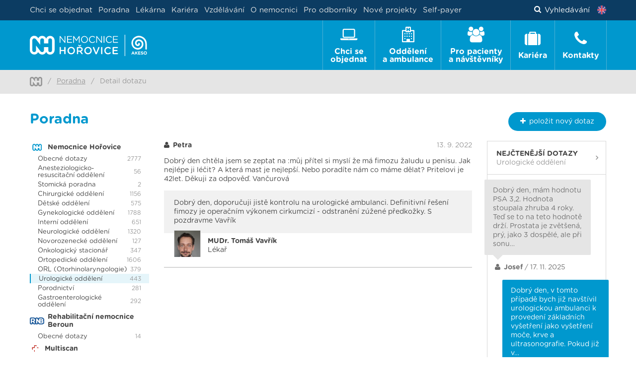

--- FILE ---
content_type: text/html; charset=utf-8
request_url: https://www.nemocnice-horovice.cz/poradna/dobry-den-chte-49-13279
body_size: 77226
content:
<!DOCTYPE html>
<html lang="cs">
<head>
	<meta charset="utf-8">
	<meta name="viewport" content="width=device-width">
	<meta name="description" content="Nemocnice Hořovice je více než běžnou nemocnicí okresního typu schopná poskytovat běžné i specializované zdravotní služby.">
	<meta name="robots" content="index, follow">

		<title>Detail dotazu | Nemocnice Hořovice</title>

<link rel="apple-touch-icon" sizes="57x57" href="/images/nh/favicons/apple-touch-icon-57x57.png">
<link rel="apple-touch-icon" sizes="60x60" href="/images/nh/favicons/apple-touch-icon-60x60.png">
<link rel="apple-touch-icon" sizes="72x72" href="/images/nh/favicons/apple-touch-icon-72x72.png">
<link rel="apple-touch-icon" sizes="76x76" href="/images/nh/favicons/apple-touch-icon-76x76.png">
<link rel="apple-touch-icon" sizes="114x114" href="/images/nh/favicons/apple-touch-icon-114x114.png">
<link rel="apple-touch-icon" sizes="120x120" href="/images/nh/favicons/apple-touch-icon-120x120.png">
<link rel="apple-touch-icon" sizes="144x144" href="/images/nh/favicons/apple-touch-icon-144x144.png">
<link rel="apple-touch-icon" sizes="152x152" href="/images/nh/favicons/apple-touch-icon-152x152.png">
<link rel="apple-touch-icon" sizes="180x180" href="/images/nh/favicons/apple-touch-icon-180x180.png">
<link rel="icon" type="image/png" href="/images/nh/favicons/favicon-32x32.png" sizes="32x32">
<link rel="icon" type="image/png" href="/images/nh/favicons/android-chrome-192x192.png" sizes="192x192">
<link rel="icon" type="image/png" href="/images/nh/favicons/favicon-96x96.png" sizes="96x96">
<link rel="icon" type="image/png" href="/images/nh/favicons/favicon-16x16.png" sizes="16x16">
<link rel="manifest" href="/images/nh/favicons/manifest.json">
<link rel="mask-icon" href="/images/nh/favicons/safari-pinned-tab.svg" color="#0098ce">
<link rel="shortcut icon" href="/images/nh/favicons/favicon.ico">
<meta name="msapplication-TileColor" content="#0098ce">
<meta name="msapplication-TileImage" content="/images/nh/favicons/mstile-144x144.png">
<meta name="msapplication-config" content="/images/nh/favicons/browserconfig.xml">
<meta name="theme-color" content="#ffffff">
	    <!-- Global site tag (gtag.js) - Google Ads -->
	    <script async src="https://www.googletagmanager.com/gtag/js?id=AW-331891534"></script>
		<script>
			window.dataLayer = window.dataLayer || [];
			function gtag(){
				dataLayer.push(arguments);
			}
			gtag('js', new Date());
			gtag('config', "AW-331891534");
		</script>

	

	<link rel="stylesheet" href="/vendor/fontawesome/css/font-awesome.min.css">
	<link rel="stylesheet" href="/vendor/select2/dist/css/select2.min.css">
	<link rel="stylesheet" href="/css/nh.css?v=1769083061"> 



	<script src="/vendor/jquery/dist/jquery.min.js"></script>

	<!-- Google Tag Manager -->
	<script>(function(w,d,s,l,i){ w[l]=w[l]||[];w[l].push({'gtm.start':
new Date().getTime(),event:'gtm.js'});var f=d.getElementsByTagName(s)[0],
j=d.createElement(s),dl=l!='dataLayer'?'&l='+l:'';j.async=true;j.src=
'https://www.googletagmanager.com/gtm.js?id='+i+dl;f.parentNode.insertBefore(j,f);
})(window,document,'script','dataLayer','GTM-PDXPTJ');</script>
	<!-- End Google Tag Manager -->

	<!-- Google Analytics -->
	<script>
		(function(i,s,o,g,r,a,m){ i['GoogleAnalyticsObject']=r;i[r]=i[r]||function(){
		(i[r].q=i[r].q||[]).push(arguments)},i[r].l=1*new Date();a=s.createElement(o),
		m=s.getElementsByTagName(o)[0];a.async=1;a.src=g;m.parentNode.insertBefore(a,m)
		})(window,document,'script','https://www.google-analytics.com/analytics.js','ga');
		ga('create', "UA-17275034-23", 'auto');
		ga('send', 'pageview');
	</script>
	<!-- End Google Analytics -->

	<meta property="og:url" content="https://www.nemocnice-horovice.cz/poradna/dobry-den-chte-49-13279">
	<meta property="og:title" content="Detail dotazu | Nemocnice Hořovice">
	<meta property="og:description" content="Nemocnice Hořovice je více než běžnou nemocnicí okresního typu schopná poskytovat běžné i specializované zdravotní služby.">
	<meta property="og:image" content="https://www.nemocnice-horovice.cz/images/nh/og-image-default.svg?v=2">
	<meta property="og:image:width" content="1200">
	<meta property="og:image:height" content="630">
	<meta property="og:type" content="website">


		<!-- Facebook Pixel Code -->
		<script>!function(f,b,e,v,n,t,s) { if(f.fbq)return;n=f.fbq=function(){ n.callMethod?
	n.callMethod.apply(n,arguments):n.queue.push(arguments)};
	if(!f._fbq)f._fbq=n;n.push=n;n.loaded=!0;n.version='2.0';
	n.queue=[];t=b.createElement(e);t.async=!0;
	t.src=v;s=b.getElementsByTagName(e)[0];
	s.parentNode.insertBefore(t,s)}(window, document,'script',
				'https://connect.facebook.net/en_US/fbevents.js');
			fbq('init', 399697547431185);
			fbq('track', 'PageView');
		</script>
		<noscript><img height="1" width="1" style="display:none"
					   src="https://www.facebook.com/tr?id=399697547431185&ev=PageView&noscript=1"
		></noscript>
		<!-- End Facebook Pixel Code -->
</head>

<body>

	<!-- Google Tag Manager (noscript) -->
	<noscript><iframe src="https://www.googletagmanager.com/ns.html?id=GTM-PDXPTJ"
					  height="0" width="0" style="display:none;visibility:hidden"></iframe></noscript>
	<!-- End Google Tag Manager (noscript) -->

	<header class="header">
		<div class="header__upper">
			<div class="container" style="height: 100%;">
				<div class="header__upper-row">
					<nav class="secondary-nav">
						<ul class="secondary-nav__list">
							<li class="secondary-nav__item">
							</li>


									<li class="secondary-nav__item">
										<a href="https://www.nemocnice-horovice.cz/cs/chci-se-objednat"  class="secondary-nav__link">
											Chci se objednat
										</a>
									</li>
									<li class="secondary-nav__item">
										<a href="https://www.nemocnice-horovice.cz/cs/poradna"  class="secondary-nav__link">
											Poradna
										</a>
									</li>
									<li class="secondary-nav__item">
										<a href="https://www.nemocnice-horovice.cz/cs/oddeleni/lekarna-horovice"  class="secondary-nav__link">
											Lékárna
										</a>
									</li>
									<li class="secondary-nav__item">
										<a href="https://www.nemocnice-horovice.cz/cs/kariera"  class="secondary-nav__link">
											Kariéra
										</a>
									</li>

<li class="secondary-nav__item mobile-hide">
	<a href="javascript:void(0)" class="secondary-nav__link js-webui-popover">Vzdělávání</a>
	<div class="webui-popover-content mobile-hide">
		<ul class="dropdown-menu">
			<li><a class="text-decoration-none" href="/odbornici/vzdelavaci-akce">Vzdělávací akce</a></li>
			<li><a class="text-decoration-none" href="/odbornici/staze-a-praxe">Stáže a praxe</a></li>
			<li><a class="text-decoration-none" href="/stipendijni-program">Stipendijní program</a></li>
			<li><a class="text-decoration-none" href="/odbornici/projekty">Projekty</a></li>
			<li><a class="text-decoration-none" href="/odbornici/rezidencni-mista">Rezidenční místa</a></li>
		</ul>
	</div>
</li>

<li class="secondary-nav__item mobile-hide">
	<a href="javascript:void(0)" class="secondary-nav__link js-webui-popover">O nemocnici</a>
	<div class="webui-popover-content mobile-hide">
		<ul class="dropdown-menu">
			<li><a class="text-decoration-none" href="/o-nemocnici">O nemocnici</a></li>
			<li><a class="text-decoration-none" href="/plan-arealu-nemocnice">Plán nemocnice</a></li>
		</ul>
	</div>
</li>
<li class="secondary-nav__item mobile-hide">
	<a class="secondary-nav__link mobile-hide" href="/odbornici">Pro odborníky</a>
</li>
<li class="secondary-nav__item mobile-hide">
	<a class="secondary-nav__link mobile-hide" href="/nove-projekty">Nové projekty</a>
</li>
<li class="secondary-nav__item mobile-hide">
	<a class="secondary-nav__link mobile-hide" href="/self-payer">Self-payer</a>
</li>

<li class="secondary-nav__item mobile-visible"><a class="secondary-nav__link text-decoration-none" href="/odbornici/vzdelavaci-akce">Vzdělávací akce</a></li>
<li class="secondary-nav__item mobile-visible"><a class="secondary-nav__link text-decoration-none" href="/odbornici/staze-a-praxe">Stáže a praxe</a></li>
<li class="secondary-nav__item mobile-visible"><a class="secondary-nav__link text-decoration-none" href="/stipendijni-program">Stipendijní program</a></li>
<li class="secondary-nav__item mobile-visible"><a class="secondary-nav__link text-decoration-none" href="/odbornici/projekty">Projekty</a></li>
<li class="secondary-nav__item mobile-visible"><a class="secondary-nav__link text-decoration-none" href="/odbornici/rezidencni-mista">Rezidenční místa</a></li>
<li class="secondary-nav__item mobile-visible"><a class="secondary-nav__link text-decoration-none" href="/o-nemocnici">O nemocnici</a></li>
<li class="secondary-nav__item mobile-visible"><a class="secondary-nav__link text-decoration-none" href="/plan-arealu-nemocnice">Plán nemocnice</a></li>
<li class="secondary-nav__item mobile-visible"><a class="secondary-nav__link text-decoration-none" href="/odbornici">Pro odborníky</a></li>
<li class="secondary-nav__item mobile-visible"><a class="secondary-nav__link text-decoration-none" href="/nove-projekty">Nové projekty</a></li>
<li class="secondary-nav__item mobile-visible"><a class="secondary-nav__link text-decoration-none" href="/self-payer">Self-payer</a></li>

<li class="secondary-nav__item mobile-visible">
	<a class="secondary-nav__link text-decoration-none" href="/information-in-english">
		<img src="/images/flag-en.png" width="18" height="18" alt="" style="vertical-align: -4px; margin-right: .3rem;"> Information in English
	</a>
</li>

						</ul>
					</nav>
					<div class="header__search-container">

						<a href="javascript:void(0)" class="header__search-link inverse-underline-link">
							<i class="fa fa-search fa-padding-right"></i>
								Vyhledávání
						</a>

							<a class="header__lang-link" title="Information in English" href="/information-in-english">
								<img src="/images/flag-en.png" width="18" height="18" alt="Information in English">
							</a>
					</div>
				</div>

			</div>
		</div>

		<div class="relative header__lower ">
			<div class="header__lower-inner ">

				<a href="https://www.nemocnice-horovice.cz" class="header__logo-container" >
							<img src="/images/nh/logo.svg?v=1769083061"
								 height="43"
								 class="header__logo"
						>
				</a>

					<label class="header__label mb-0" for="header__checkbox"><span class="header__label-icon"></span>Menu</label>
					<input class="header__checkbox checkbox" id="header__checkbox" type="checkbox">
					<nav class="primary-nav">
						<ul class="primary-nav__list">
<li class="primary-nav__item">
	<a class="primary-nav__link primary-nav__link--first " href="/chci-se-objednat">
		<div class="primary-nav__centered-block">
			<i class="fa fa-laptop primary-nav__fa"></i>
			<span class="primary-nav__text">Chci se <br class="primary-nav__br">objednat</span>
		</div>
	</a>
</li>

<li class="primary-nav__item">
	<a class="primary-nav__link " href="/oddeleni">
		<div class="primary-nav__centered-block">
			<i class="fa fa-hospital-o primary-nav__fa"></i>
			<span class="primary-nav__text">Oddělení <br class="primary-nav__br">a ambulance</span>
		</div>
	</a>
	<div class="primary-subnav primary-subnav--full">
<ul class="three-column-list">
    <li class="three-column-list__item wards-list__ward-item">
                    <a class="wards-list__ward-link" href="/oddeleni/ambulance-klinicke-logopedie">
                Ambulance klinické logopedie
            </a>
            <ul class="wards-list__office-list">
            </ul>
    </li>
    <li class="three-column-list__item wards-list__ward-item">
                    <a class="wards-list__ward-link" href="/oddeleni/ambulance-ortopedicko-proteticka">
                Ambulance ortopedicko - protetická
            </a>
            <ul class="wards-list__office-list">
                <li class="wards-list__office-item">
                    <a class="wards-list__office-link" href="/oddeleni/ambulance-ortopedicko-proteticka/o/ambulance-ortopedicko-proteticka">
                        Ambulance ortopedicko - protetická
                    </a>
                </li>
            </ul>
    </li>
    <li class="three-column-list__item wards-list__ward-item">
                    <a class="wards-list__ward-link" href="/oddeleni/anesteziologicko-resuscitacni-oddeleni">
                Anesteziologicko-resuscitační oddělení
            </a>
            <ul class="wards-list__office-list">
                <li class="wards-list__office-item">
                    <a class="wards-list__office-link" href="/oddeleni/anesteziologicko-resuscitacni-oddeleni/o/ambulance-lecby-bolesti">
                        Ambulance léčby bolesti
                    </a>
                </li>
                <li class="wards-list__office-item">
                    <a class="wards-list__office-link" href="/oddeleni/anesteziologicko-resuscitacni-oddeleni/o/ambulance-umele-vyzivy">
                        Ambulance umělé výživy
                    </a>
                </li>
            </ul>
    </li>
    <li class="three-column-list__item wards-list__ward-item">
        
            <a href="https://www.1pece-akeso.cz/" class="wards-list__ward-link" target="_blank">
                Centrum jednodenní péče
            </a>
    </li>
    <li class="three-column-list__item wards-list__ward-item">
                    <a class="wards-list__ward-link" href="/oddeleni/centralni-operacni-saly">
                Centrální operační sály
            </a>
            <ul class="wards-list__office-list">
            </ul>
    </li>
    <li class="three-column-list__item wards-list__ward-item">
                    <a class="wards-list__ward-link" href="/oddeleni/centralni-prijem">
                Centrální příjem
            </a>
            <ul class="wards-list__office-list">
                <li class="wards-list__office-item">
                    <a class="wards-list__office-link" href="/oddeleni/centralni-prijem/o/lekarska-prijmova-a-pohotovostni-ambulance">
                        Lékařská příjmová a pohotovostní ambulance
                    </a>
                </li>
            </ul>
    </li>
    <li class="three-column-list__item wards-list__ward-item">
                    <a class="wards-list__ward-link" href="/oddeleni/centralni-sterilizace">
                Centrální sterilizace
            </a>
            <ul class="wards-list__office-list">
            </ul>
    </li>
    <li class="three-column-list__item wards-list__ward-item">
                    <a class="wards-list__ward-link" href="/oddeleni/chirurgicke-oddeleni">
                Chirurgické oddělení
            </a>
            <ul class="wards-list__office-list">
                <li class="wards-list__office-item">
                    <a class="wards-list__office-link" href="/oddeleni/chirurgicke-oddeleni/o/chronicka-vseobecna-chirurgicka-ambulance">
                        Chronická všeobecná chirurgická ambulance
                    </a>
                </li>
                <li class="wards-list__office-item">
                    <a class="wards-list__office-link" href="/oddeleni/chirurgicke-oddeleni/o/prijmova-chirurgicka-ambulance">
                        Příjmová chirurgická ambulance
                    </a>
                </li>
                <li class="wards-list__office-item">
                    <a class="wards-list__office-link" href="/oddeleni/chirurgicke-oddeleni/o/traumatologicka-ambulance">
                        Traumatologická ambulance
                    </a>
                </li>
                <li class="wards-list__office-item">
                    <a class="wards-list__office-link" href="/oddeleni/chirurgicke-oddeleni/o/cevni-ambulance">
                        Cévní ambulance
                    </a>
                </li>
                <li class="wards-list__office-item">
                    <a class="wards-list__office-link" href="/oddeleni/chirurgicke-oddeleni/o/koloproktologicka-ambulance">
                        Koloproktologická ambulance
                    </a>
                </li>
                <li class="wards-list__office-item">
                    <a class="wards-list__office-link" href="/oddeleni/chirurgicke-oddeleni/o/kylni-poradna">
                        Kýlní poradna
                    </a>
                </li>
                <li class="wards-list__office-item">
                    <a class="wards-list__office-link" href="/oddeleni/chirurgicke-oddeleni/o/male-ambulantni-operacni-vykony">
                        Malé ambulantní operační výkony
                    </a>
                </li>
                <li class="wards-list__office-item">
                    <a class="wards-list__office-link" href="/oddeleni/chirurgicke-oddeleni/o/mammologicka-ambulance">
                        Mammologická ambulance
                    </a>
                </li>
                <li class="wards-list__office-item">
                    <a class="wards-list__office-link" href="/oddeleni/chirurgicke-oddeleni/o/poradna-pro-zilni-porty">
                        Poradna pro žilní porty
                    </a>
                </li>
                <li class="wards-list__office-item">
                    <a class="wards-list__office-link" href="/oddeleni/chirurgicke-oddeleni/o/perianalni-poradna">
                        Perianální poradna
                    </a>
                </li>
                <li class="wards-list__office-item">
                    <a class="wards-list__office-link" href="/oddeleni/chirurgicke-oddeleni/o/ambulance-hojeni-chronickych-ran">
                        Ambulance hojení chronických ran
                    </a>
                </li>
                <li class="wards-list__office-item">
                    <a class="wards-list__office-link" href="/oddeleni/chirurgicke-oddeleni/o/ambulance-pro-chirurgii-ruky-a-zapesti">
                        Ambulance pro chirurgii ruky a zápěstí
                    </a>
                </li>
                <li class="wards-list__office-item">
                    <a class="wards-list__office-link" href="/oddeleni/chirurgicke-oddeleni/o/bariatricka-ambulance">
                        Bariatrická ambulance
                    </a>
                </li>
                <li class="wards-list__office-item">
                    <a class="wards-list__office-link" href="/oddeleni/chirurgicke-oddeleni/o/chirurgicka-ambulance-radnice">
                        Chirurgická ambulance Radnice
                    </a>
                </li>
            </ul>
    </li>
    <li class="three-column-list__item wards-list__ward-item">
                    <a class="wards-list__ward-link" href="/oddeleni/detske-oddeleni">
                Dětské oddělení
            </a>
            <ul class="wards-list__office-list">
                <li class="wards-list__office-item">
                    <a class="wards-list__office-link" href="/oddeleni/detske-oddeleni/o/prakticky-lekar-pro-deti-a-dorost-kraluv-dvur">
                        Praktický lékař pro děti a dorost Králův Dvůr
                    </a>
                </li>
                <li class="wards-list__office-item">
                    <a class="wards-list__office-link" href="/oddeleni/detske-oddeleni/o/prakticky-lekar-pro-deti-a-dorost-nemocnice-horovice">
                        Praktický lékař pro děti a dorost Nemocnice Hořovice
                    </a>
                </li>
                <li class="wards-list__office-item">
                    <a class="wards-list__office-link" href="/oddeleni/detske-oddeleni/o/prakticky-lekar-pro-deti-a-dorost-zebrak">
                        Praktický lékař pro děti a dorost Žebrák
                    </a>
                </li>
                <li class="wards-list__office-item">
                    <a class="wards-list__office-link" href="/oddeleni/detske-oddeleni/o/adenotomie-a-myringotomie-odstraneni-nosni-mandle">
                        Adenotomie a myringotomie (odstranění nosní mandle)
                    </a>
                </li>
                <li class="wards-list__office-item">
                    <a class="wards-list__office-link" href="/oddeleni/detske-oddeleni/o/ambulance-detska-neurologie">
                        Ambulance dětská neurologie
                    </a>
                </li>
                <li class="wards-list__office-item">
                    <a class="wards-list__office-link" href="/oddeleni/detske-oddeleni/o/ambulance-detske-endokrinologie">
                        Ambulance dětské endokrinologie
                    </a>
                </li>
                <li class="wards-list__office-item">
                    <a class="wards-list__office-link" href="/oddeleni/detske-oddeleni/o/ambulance-detske-gastroenterologie">
                        Ambulance dětské gastroenterologie
                    </a>
                </li>
                <li class="wards-list__office-item">
                    <a class="wards-list__office-link" href="/oddeleni/detske-oddeleni/o/ambulance-detske-nefrologie">
                        Ambulance dětské nefrologie
                    </a>
                </li>
                <li class="wards-list__office-item">
                    <a class="wards-list__office-link" href="/oddeleni/detske-oddeleni/o/ambulance-konzultace-detskym-chirurgem">
                        Ambulance konzultace dětským chirurgem
                    </a>
                </li>
                <li class="wards-list__office-item">
                    <a class="wards-list__office-link" href="/oddeleni/detske-oddeleni/o/detska-alergologicka-a-pneumologicka-ambulance">
                        Dětská alergologická a pneumologická ambulance
                    </a>
                </li>
                <li class="wards-list__office-item">
                    <a class="wards-list__office-link" href="/oddeleni/detske-oddeleni/o/detska-kardiologicka-ambulance">
                        Dětská kardiologická ambulance
                    </a>
                </li>
                <li class="wards-list__office-item">
                    <a class="wards-list__office-link" href="/oddeleni/detske-oddeleni/o/detska-prijmova-a-pohotovostni-ambulance">
                        Dětská příjmová a pohotovostní ambulance
                    </a>
                </li>
                <li class="wards-list__office-item">
                    <a class="wards-list__office-link" href="/oddeleni/detske-oddeleni/o/integrativni-pediatrie">
                        Integrativní pediatrie
                    </a>
                </li>
                <li class="wards-list__office-item">
                    <a class="wards-list__office-link" href="/oddeleni/detske-oddeleni/o/obezitologicka-poradna">
                        Obezitologická poradna
                    </a>
                </li>
            </ul>
    </li>
    <li class="three-column-list__item wards-list__ward-item">
                    <a class="wards-list__ward-link" href="/oddeleni/fyzioterapie">
                Fyzioterapie
            </a>
            <ul class="wards-list__office-list">
                <li class="wards-list__office-item">
                    <a class="wards-list__office-link" href="/oddeleni/fyzioterapie/o/ambulance-rehabilitacniho-lekare">
                        Ambulance rehabilitačního lékaře
                    </a>
                </li>
                <li class="wards-list__office-item">
                    <a class="wards-list__office-link" href="/oddeleni/fyzioterapie/o/ambulance-fyzioterapie">
                        Ambulance fyzioterapie
                    </a>
                </li>
            </ul>
    </li>
    <li class="three-column-list__item wards-list__ward-item">
                    <a class="wards-list__ward-link" href="/oddeleni/gastroenterologicke-oddeleni">
                Gastroenterologické oddělení
            </a>
            <ul class="wards-list__office-list">
                <li class="wards-list__office-item">
                    <a class="wards-list__office-link" href="/oddeleni/gastroenterologicke-oddeleni/o/gastroenterologicka-ambulance">
                        Gastroenterologická ambulance
                    </a>
                </li>
                <li class="wards-list__office-item">
                    <a class="wards-list__office-link" href="/oddeleni/gastroenterologicke-oddeleni/o/endoskopie">
                        Endoskopie
                    </a>
                </li>
                <li class="wards-list__office-item">
                    <a class="wards-list__office-link" href="/oddeleni/gastroenterologicke-oddeleni/o/poradna-pro-pacienty-s-ibd">
                        Poradna pro pacienty s IBD
                    </a>
                </li>
            </ul>
    </li>
    <li class="three-column-list__item wards-list__ward-item">
                    <a class="wards-list__ward-link" href="/oddeleni/gynekologicke-oddeleni">
                Gynekologické oddělení
            </a>
            <ul class="wards-list__office-list">
                <li class="wards-list__office-item">
                    <a class="wards-list__office-link" href="/oddeleni/gynekologicke-oddeleni/o/ambulance-pro-gynekologii-deti-a-dospivajicich">
                        Ambulance pro gynekologii dětí a dospívajících
                    </a>
                </li>
                <li class="wards-list__office-item">
                    <a class="wards-list__office-link" href="/oddeleni/gynekologicke-oddeleni/o/urogynekologicka-ambulance">
                        Urogynekologická ambulance
                    </a>
                </li>
                <li class="wards-list__office-item">
                    <a class="wards-list__office-link" href="/oddeleni/gynekologicke-oddeleni/o/gynekologicka-ambulance">
                        Gynekologická ambulance
                    </a>
                </li>
                <li class="wards-list__office-item">
                    <a class="wards-list__office-link" href="/oddeleni/gynekologicke-oddeleni/o/gynekologicka-ultrazvukova-ambulance">
                        Gynekologická ultrazvuková ambulance
                    </a>
                </li>
                <li class="wards-list__office-item">
                    <a class="wards-list__office-link" href="/oddeleni/gynekologicke-oddeleni/o/indikacni-ambulance">
                        Indikační ambulance
                    </a>
                </li>
            </ul>
    </li>
    <li class="three-column-list__item wards-list__ward-item">
                    <a class="wards-list__ward-link" href="/oddeleni/interni-oddeleni">
                Interní oddělení
            </a>
            <ul class="wards-list__office-list">
                <li class="wards-list__office-item">
                    <a class="wards-list__office-link" href="/oddeleni/interni-oddeleni/o/alergologicka-ambulance-pro-dospele">
                        Alergologická ambulance pro dospělé
                    </a>
                </li>
                <li class="wards-list__office-item">
                    <a class="wards-list__office-link" href="/oddeleni/interni-oddeleni/o/interni-ambulance-radnice">
                        Interní ambulance Radnice
                    </a>
                </li>
                <li class="wards-list__office-item">
                    <a class="wards-list__office-link" href="/oddeleni/interni-oddeleni/o/diabetologicka-ambulance">
                        Diabetologická ambulance
                    </a>
                </li>
                <li class="wards-list__office-item">
                    <a class="wards-list__office-link" href="/oddeleni/interni-oddeleni/o/endokrinologicka-ambulance">
                        Endokrinologická ambulance
                    </a>
                </li>
                <li class="wards-list__office-item">
                    <a class="wards-list__office-link" href="/oddeleni/interni-oddeleni/o/interni-ambulance-i">
                        Interní ambulance I.
                    </a>
                </li>
                <li class="wards-list__office-item">
                    <a class="wards-list__office-link" href="/oddeleni/interni-oddeleni/o/interni-ambulance-ii-vseobecna">
                        Interní ambulance II. (všeobecná)
                    </a>
                </li>
                <li class="wards-list__office-item">
                    <a class="wards-list__office-link" href="/oddeleni/interni-oddeleni/o/interni-odpoledni-ambulance">
                        Interní odpolední ambulance
                    </a>
                </li>
                <li class="wards-list__office-item">
                    <a class="wards-list__office-link" href="/oddeleni/interni-oddeleni/o/kardiologicka-ambulance-i-ii">
                        Kardiologická ambulance I. + II.
                    </a>
                </li>
                <li class="wards-list__office-item">
                    <a class="wards-list__office-link" href="/oddeleni/interni-oddeleni/o/osteologicka-ambulance">
                        Osteologická ambulance
                    </a>
                </li>
                <li class="wards-list__office-item">
                    <a class="wards-list__office-link" href="/oddeleni/interni-oddeleni/o/spankova-laborator">
                        Spánková laboratoř
                    </a>
                </li>
                <li class="wards-list__office-item">
                    <a class="wards-list__office-link" href="/oddeleni/interni-oddeleni/o/zavodni-a-prakticky-lekar">
                        Závodní a praktický lékař
                    </a>
                </li>
                <li class="wards-list__office-item">
                    <a class="wards-list__office-link" href="/oddeleni/interni-oddeleni/o/denzitometrie">
                        Denzitometrie
                    </a>
                </li>
                <li class="wards-list__office-item">
                    <a class="wards-list__office-link" href="/oddeleni/interni-oddeleni/o/interni-ambulance-zbiroh">
                        Interní ambulance Zbiroh
                    </a>
                </li>
                <li class="wards-list__office-item">
                    <a class="wards-list__office-link" href="/oddeleni/interni-oddeleni/o/interni-ambulance-kraluv-dvur">
                        Interní ambulance Králův Dvůr
                    </a>
                </li>
                <li class="wards-list__office-item">
                    <a class="wards-list__office-link" href="/oddeleni/interni-oddeleni/o/podiatricka-ambulance">
                        Podiatrická ambulance
                    </a>
                </li>
                <li class="wards-list__office-item">
                    <a class="wards-list__office-link" href="/oddeleni/interni-oddeleni/o/spirometrie">
                        Spirometrie
                    </a>
                </li>
            </ul>
    </li>
    <li class="three-column-list__item wards-list__ward-item">
                    <a class="wards-list__ward-link" href="/oddeleni/klinicke-laboratore">
                Klinické laboratoře
            </a>
            <ul class="wards-list__office-list">
            </ul>
    </li>
    <li class="three-column-list__item wards-list__ward-item">
                    <a class="wards-list__ward-link" href="/oddeleni/neurologicke-oddeleni">
                Neurologické oddělení
            </a>
            <ul class="wards-list__office-list">
                <li class="wards-list__office-item">
                    <a class="wards-list__office-link" href="/oddeleni/neurologicke-oddeleni/o/specializovane-poradny">
                        Specializované poradny
                    </a>
                </li>
                <li class="wards-list__office-item">
                    <a class="wards-list__office-link" href="/oddeleni/neurologicke-oddeleni/o/neurologicka-ambulance-1">
                        Neurologická ambulance 1
                    </a>
                </li>
                <li class="wards-list__office-item">
                    <a class="wards-list__office-link" href="/oddeleni/neurologicke-oddeleni/o/neurologicka-ambulance-2">
                        Neurologická ambulance 2
                    </a>
                </li>
                <li class="wards-list__office-item">
                    <a class="wards-list__office-link" href="/oddeleni/neurologicke-oddeleni/o/neurologicka-ambulance-3">
                        Neurologická ambulance 3
                    </a>
                </li>
                <li class="wards-list__office-item">
                    <a class="wards-list__office-link" href="/oddeleni/neurologicke-oddeleni/o/ambulance-eeg">
                        Ambulance EEG
                    </a>
                </li>
                <li class="wards-list__office-item">
                    <a class="wards-list__office-link" href="/oddeleni/neurologicke-oddeleni/o/ambulance-emg-1">
                        Ambulance EMG 1
                    </a>
                </li>
                <li class="wards-list__office-item">
                    <a class="wards-list__office-link" href="/oddeleni/neurologicke-oddeleni/o/ambulance-emg-2">
                        Ambulance EMG 2
                    </a>
                </li>
                <li class="wards-list__office-item">
                    <a class="wards-list__office-link" href="/oddeleni/neurologicke-oddeleni/o/vseobecna-neurologie-kraluv-dvur">
                        Všeobecná neurologie Králův Dvůr
                    </a>
                </li>
                <li class="wards-list__office-item">
                    <a class="wards-list__office-link" href="/oddeleni/neurologicke-oddeleni/o/ultrazvukove-vysetreni-krcnich-tepen-sono-karotid">
                        Ultrazvukové vyšetření krčních tepen (sono karotid)
                    </a>
                </li>
            </ul>
    </li>
    <li class="three-column-list__item wards-list__ward-item">
                    <a class="wards-list__ward-link" href="/oddeleni/novorozenecke-oddeleni">
                Novorozenecké oddělení
            </a>
            <ul class="wards-list__office-list">
            </ul>
    </li>
    <li class="three-column-list__item wards-list__ward-item">
                    <a class="wards-list__ward-link" href="/oddeleni/nutricni-poradna">
                Nutriční poradna
            </a>
            <ul class="wards-list__office-list">
                <li class="wards-list__office-item">
                    <a class="wards-list__office-link" href="/oddeleni/nutricni-poradna/o/nutricni-poradna">
                        Nutriční poradna
                    </a>
                </li>
            </ul>
    </li>
    <li class="three-column-list__item wards-list__ward-item">
                    <a class="wards-list__ward-link" href="/oddeleni/nasledna-intenzivni-pece-pro-deti">
                Následná intenzivní péče pro děti
            </a>
            <ul class="wards-list__office-list">
            </ul>
    </li>
    <li class="three-column-list__item wards-list__ward-item">
                    <a class="wards-list__ward-link" href="/oddeleni/orl-otorhinolaryngologie">
                ORL (Otorhinolaryngologie)
            </a>
            <ul class="wards-list__office-list">
                <li class="wards-list__office-item">
                    <a class="wards-list__office-link" href="/oddeleni/orl-otorhinolaryngologie/o/vseobecna-orl-ambulance-i">
                        Všeobecná ORL ambulance I.
                    </a>
                </li>
                <li class="wards-list__office-item">
                    <a class="wards-list__office-link" href="/oddeleni/orl-otorhinolaryngologie/o/spankova-ambulance">
                        Spánková ambulance
                    </a>
                </li>
                <li class="wards-list__office-item">
                    <a class="wards-list__office-link" href="/oddeleni/orl-otorhinolaryngologie/o/vseobecna-orl-ambulance-iii">
                        Všeobecná ORL ambulance III.
                    </a>
                </li>
                <li class="wards-list__office-item">
                    <a class="wards-list__office-link" href="/oddeleni/orl-otorhinolaryngologie/o/usni-ambulance">
                        Ušní ambulance
                    </a>
                </li>
                <li class="wards-list__office-item">
                    <a class="wards-list__office-link" href="/oddeleni/orl-otorhinolaryngologie/o/sluchadlova-poradna">
                        Sluchadlová poradna
                    </a>
                </li>
                <li class="wards-list__office-item">
                    <a class="wards-list__office-link" href="/oddeleni/orl-otorhinolaryngologie/o/operacni-salek">
                        Operační sálek
                    </a>
                </li>
            </ul>
    </li>
    <li class="three-column-list__item wards-list__ward-item">
                    <a class="wards-list__ward-link" href="/oddeleni/oddeleni-podpurne-a-paliativni-pece">
                Oddělení podpůrné a paliativní péče
            </a>
            <ul class="wards-list__office-list">
                <li class="wards-list__office-item">
                    <a class="wards-list__office-link" href="/oddeleni/oddeleni-podpurne-a-paliativni-pece/o/ambulance-podpurne-a-paliativni-pece">
                        Ambulance podpůrné a paliativní péče
                    </a>
                </li>
            </ul>
    </li>
    <li class="three-column-list__item wards-list__ward-item">
                    <a class="wards-list__ward-link" href="/oddeleni/onkologicky-stacionar">
                Onkologický stacionář
            </a>
            <ul class="wards-list__office-list">
                <li class="wards-list__office-item">
                    <a class="wards-list__office-link" href="/oddeleni/onkologicky-stacionar/o/onkologicka-ambulance">
                        Onkologická ambulance
                    </a>
                </li>
            </ul>
    </li>
    <li class="three-column-list__item wards-list__ward-item">
                    <a class="wards-list__ward-link" href="/oddeleni/ortopedicke-oddeleni">
                Ortopedické oddělení
            </a>
            <ul class="wards-list__office-list">
                <li class="wards-list__office-item">
                    <a class="wards-list__office-link" href="/oddeleni/ortopedicke-oddeleni/o/detska-ortopedie">
                        Dětská ortopedie
                    </a>
                </li>
                <li class="wards-list__office-item">
                    <a class="wards-list__office-link" href="/oddeleni/ortopedicke-oddeleni/o/ortopedicka-ambulance-i">
                        Ortopedická ambulance I.
                    </a>
                </li>
                <li class="wards-list__office-item">
                    <a class="wards-list__office-link" href="/oddeleni/ortopedicke-oddeleni/o/ortopedicka-ambulance-ii">
                        Ortopedická ambulance II.
                    </a>
                </li>
            </ul>
    </li>
    <li class="three-column-list__item wards-list__ward-item">
                    <a class="wards-list__ward-link" href="/oddeleni/patologie">
                Patologie
            </a>
            <ul class="wards-list__office-list">
            </ul>
    </li>
    <li class="three-column-list__item wards-list__ward-item">
                    <a class="wards-list__ward-link" href="/oddeleni/porodnice-horovice">
                Porodnice Hořovice
            </a>
            <ul class="wards-list__office-list">
            </ul>
    </li>
    <li class="three-column-list__item wards-list__ward-item">
                    <a class="wards-list__ward-link" href="/oddeleni/psychologicka-ambulance">
                Psychologická ambulance
            </a>
            <ul class="wards-list__office-list">
                <li class="wards-list__office-item">
                    <a class="wards-list__office-link" href="/oddeleni/psychologicka-ambulance/o/psychologicka-ambulance">
                        Psychologická ambulance
                    </a>
                </li>
            </ul>
    </li>
    <li class="three-column-list__item wards-list__ward-item">
                    <a class="wards-list__ward-link" href="/oddeleni/radiodiagnosticke-oddeleni">
                Radiodiagnostické oddělení
            </a>
            <ul class="wards-list__office-list">
            </ul>
    </li>
    <li class="three-column-list__item wards-list__ward-item">
                    <a class="wards-list__ward-link" href="/oddeleni/soukrome-ambulance">
                Soukromé ambulance
            </a>
            <ul class="wards-list__office-list">
                <li class="wards-list__office-item">
                    <a class="wards-list__office-link" href="/oddeleni/soukrome-ambulance/o/kozni-ambulance">
                        Kožní ambulance
                    </a>
                </li>
                <li class="wards-list__office-item">
                    <a class="wards-list__office-link" href="/oddeleni/soukrome-ambulance/o/ocni-ambulance">
                        Oční ambulance
                    </a>
                </li>
                <li class="wards-list__office-item">
                    <a class="wards-list__office-link" href="/oddeleni/soukrome-ambulance/o/prakticky-lekar-pro-dospele-i">
                        Praktický lékař pro dospělé I.
                    </a>
                </li>
                <li class="wards-list__office-item">
                    <a class="wards-list__office-link" href="/oddeleni/soukrome-ambulance/o/prakticky-lekar-pro-dospele-ii">
                        Praktický lékař pro dospělé II.
                    </a>
                </li>
                <li class="wards-list__office-item">
                    <a class="wards-list__office-link" href="/oddeleni/soukrome-ambulance/o/psychiatricka-ambulance">
                        Psychiatrická ambulance
                    </a>
                </li>
                <li class="wards-list__office-item">
                    <a class="wards-list__office-link" href="/oddeleni/soukrome-ambulance/o/revmatologicka-a-hematologicka-ambulance">
                        Revmatologická a hematologická ambulance
                    </a>
                </li>
            </ul>
    </li>
    <li class="three-column-list__item wards-list__ward-item">
                    <a class="wards-list__ward-link" href="/oddeleni/transfuzni-oddeleni">
                Transfuzní oddělení
            </a>
            <ul class="wards-list__office-list">
            </ul>
    </li>
    <li class="three-column-list__item wards-list__ward-item">
                    <a class="wards-list__ward-link" href="/oddeleni/urologicke-oddeleni">
                Urologické oddělení
            </a>
            <ul class="wards-list__office-list">
                <li class="wards-list__office-item">
                    <a class="wards-list__office-link" href="/oddeleni/urologicke-oddeleni/o/urologicka-ambulance">
                        Urologická ambulance
                    </a>
                </li>
            </ul>
    </li>
    <li class="three-column-list__item wards-list__ward-item">
                    <a class="wards-list__ward-link" href="/oddeleni/zubni-ambulance">
                Zubní ambulance
            </a>
            <ul class="wards-list__office-list">
                <li class="wards-list__office-item">
                    <a class="wards-list__office-link" href="/oddeleni/zubni-ambulance/o/zubni-ambulance">
                        Zubní ambulance
                    </a>
                </li>
                <li class="wards-list__office-item">
                    <a class="wards-list__office-link" href="/oddeleni/zubni-ambulance/o/dentalni-hygiena">
                        Dentální hygiena
                    </a>
                </li>
            </ul>
    </li>
    <li class="three-column-list__item wards-list__ward-item">
        <a class="wards-list__ward-link" href="https://www.nemocnice-horovice.cz/data/moxie/akesoholding/pdf/AKESO-ambulance-seznam.pdf?v=1769083061" target="_blank">
            <img src="/images/cdr/akeso_point.svg?v=1769083061" class="akeso-point-circle akeso-point-circle--small-align me-1" alt="">
            Seznam všech ambulancí AKESO
        </a>
    </li>
</ul>	</div>
</li>

<li class="primary-nav__item">
	<a class="primary-nav__link " href="/pacienti">
		<div class="primary-nav__centered-block">
			<i class="fa fa-group primary-nav__fa"></i>
			<span class="primary-nav__text">Pro pacienty<br class="primary-nav__br"> a návštěvníky</span>
		</div>
	</a>

	<div class="primary-subnav primary-subnav--full">
<ul class="three-column-list">
    <li class=" wards-list__ward-item" style="padding-top: 0;">
        <span class="wards-list__ward-link" onmouseover="this.style.textDecoration='none';">Zdravotní péče</span>
        <ul class="wards-list__office-list">
            <li class=" three-column-list__item">
                <a class="wards-list__office-link dark-text" href="/ceniky">
                    Ceníky
                </a>
            </li>
            <li class=" three-column-list__item">
                <a class="wards-list__office-link dark-text" href="/vnitrni-rad">
                    Vnitřní řád
                </a>
            </li>
            <li class=" three-column-list__item">
                <a class="wards-list__office-link dark-text" href="/prava-a-povinnosti-pacientu">
                    Práva a povinnosti pacientů
                </a>
            </li>
            <li class=" three-column-list__item">
                <a class="wards-list__office-link dark-text" href="/gdpr">
                    GDPR
                </a>
            </li>
            <li class=" three-column-list__item">
                <a class="wards-list__office-link dark-text" href="/zdravotnicka-dokumentace-zadosti">
                    Zdravotnická dokumentace - žádosti
                </a>
            </li>
            <li class=" three-column-list__item">
                <a class="wards-list__office-link dark-text" href="/stiznosti">
                    Stížnosti
                </a>
            </li>
            <li class=" three-column-list__item">
                <a class="wards-list__office-link dark-text" href="/zdravotne-socialni-pracovnice">
                    Zdravotně-sociální pracovnice
                </a>
            </li>
            <li class=" three-column-list__item">
                <a class="wards-list__office-link dark-text" href="/duchovni-potreby">
                    Duchovní potřeby
                </a>
            </li>
            <li class=" three-column-list__item">
                <a class="wards-list__office-link dark-text" href="/charta-prav-deti">
                    Charta práv dětí
                </a>
            </li>
            <li class=" three-column-list__item">
                <a class="wards-list__office-link dark-text" href="/informace-pro-darce-krve">
                    Informace pro dárce krve
                </a>
            </li>
            <li class=" three-column-list__item">
                <a class="wards-list__office-link dark-text" href="/poskytovane-preventivni-programy">
                    Poskytované preventivní programy
                </a>
            </li>
            <li class=" three-column-list__item">
                <a class="wards-list__office-link dark-text" href="/smluvni-pojistovny">
                    Smluvní pojišťovny
                </a>
            </li>
            <li class=" three-column-list__item">
                <a class="wards-list__office-link dark-text" href="/potrebuji-rehabilitaci">
                    Potřebuji rehabilitaci
                </a>
            </li>
            <li class="three-column-list__item"><a href="/data/moxie/Nemocnice Hořovice/pdf/Seznam Informovaných souhlasů.pdf?v=1769083061" class="wards-list__office-link dark-text" target="_blank">Informované souhlasy</a></li>
        </ul>
    </li>
    <li class=" wards-list__ward-item" style="padding-top: 0;">
        <span class="wards-list__ward-link" onmouseover="this.style.textDecoration='none';">Provozní agenda</span>
        <ul class="wards-list__office-list">
            <li class=" three-column-list__item">
                <a class="wards-list__office-link dark-text" href="/parkovani">
                    Parkování
                </a>
            </li>
            <li class=" three-column-list__item">
                <a class="wards-list__office-link dark-text" href="/dopravni-sluzba">
                    Dopravní služba
                </a>
            </li>
            <li class=" three-column-list__item">
                <a class="wards-list__office-link dark-text" href="/kavarna-zavalianis-sweet">
                    Kavárna Zavalianis Sweet
                </a>
            </li>
        </ul>
    </li>
    <li class=" wards-list__ward-item" style="padding-top: 0;">
        <a href="https://www.lekarnasenimed.cz/" class="wards-list__ward-link" target="_blank">Lékárna Nemocnice Hořovice</a>
    </li>
</ul>	</div>
</li>
<li class="primary-nav__item">
	<a class="primary-nav__link " href="/kariera">
		<div class="primary-nav__centered-block">
			<i class="fa fa-suitcase primary-nav__fa"></i>
			<span class="primary-nav__text">Kariéra</span>
		</div>
	</a>
</li>
<li class="primary-nav__item">
	<a class="primary-nav__link " href="/kontakty">
		<div class="primary-nav__centered-block">
			<i class="fa fa-phone primary-nav__fa"></i>
			<span class="primary-nav__text">Kontakty</span>
		</div>
	</a>
</li>

									<li class="secondary-nav__item">
										<a href="https://www.nemocnice-horovice.cz/cs/chci-se-objednat"  class="secondary-nav__link">
											Chci se objednat
										</a>
									</li>
									<li class="secondary-nav__item">
										<a href="https://www.nemocnice-horovice.cz/cs/poradna"  class="secondary-nav__link">
											Poradna
										</a>
									</li>
									<li class="secondary-nav__item">
										<a href="https://www.nemocnice-horovice.cz/cs/oddeleni/lekarna-horovice"  class="secondary-nav__link">
											Lékárna
										</a>
									</li>
									<li class="secondary-nav__item">
										<a href="https://www.nemocnice-horovice.cz/cs/kariera"  class="secondary-nav__link">
											Kariéra
										</a>
									</li>

<li class="secondary-nav__item mobile-hide">
	<a href="javascript:void(0)" class="secondary-nav__link js-webui-popover">Vzdělávání</a>
	<div class="webui-popover-content mobile-hide">
		<ul class="dropdown-menu">
			<li><a class="text-decoration-none" href="/odbornici/vzdelavaci-akce">Vzdělávací akce</a></li>
			<li><a class="text-decoration-none" href="/odbornici/staze-a-praxe">Stáže a praxe</a></li>
			<li><a class="text-decoration-none" href="/stipendijni-program">Stipendijní program</a></li>
			<li><a class="text-decoration-none" href="/odbornici/projekty">Projekty</a></li>
			<li><a class="text-decoration-none" href="/odbornici/rezidencni-mista">Rezidenční místa</a></li>
		</ul>
	</div>
</li>

<li class="secondary-nav__item mobile-hide">
	<a href="javascript:void(0)" class="secondary-nav__link js-webui-popover">O nemocnici</a>
	<div class="webui-popover-content mobile-hide">
		<ul class="dropdown-menu">
			<li><a class="text-decoration-none" href="/o-nemocnici">O nemocnici</a></li>
			<li><a class="text-decoration-none" href="/plan-arealu-nemocnice">Plán nemocnice</a></li>
		</ul>
	</div>
</li>
<li class="secondary-nav__item mobile-hide">
	<a class="secondary-nav__link mobile-hide" href="/odbornici">Pro odborníky</a>
</li>
<li class="secondary-nav__item mobile-hide">
	<a class="secondary-nav__link mobile-hide" href="/nove-projekty">Nové projekty</a>
</li>
<li class="secondary-nav__item mobile-hide">
	<a class="secondary-nav__link mobile-hide" href="/self-payer">Self-payer</a>
</li>

<li class="secondary-nav__item mobile-visible"><a class="secondary-nav__link text-decoration-none" href="/odbornici/vzdelavaci-akce">Vzdělávací akce</a></li>
<li class="secondary-nav__item mobile-visible"><a class="secondary-nav__link text-decoration-none" href="/odbornici/staze-a-praxe">Stáže a praxe</a></li>
<li class="secondary-nav__item mobile-visible"><a class="secondary-nav__link text-decoration-none" href="/stipendijni-program">Stipendijní program</a></li>
<li class="secondary-nav__item mobile-visible"><a class="secondary-nav__link text-decoration-none" href="/odbornici/projekty">Projekty</a></li>
<li class="secondary-nav__item mobile-visible"><a class="secondary-nav__link text-decoration-none" href="/odbornici/rezidencni-mista">Rezidenční místa</a></li>
<li class="secondary-nav__item mobile-visible"><a class="secondary-nav__link text-decoration-none" href="/o-nemocnici">O nemocnici</a></li>
<li class="secondary-nav__item mobile-visible"><a class="secondary-nav__link text-decoration-none" href="/plan-arealu-nemocnice">Plán nemocnice</a></li>
<li class="secondary-nav__item mobile-visible"><a class="secondary-nav__link text-decoration-none" href="/odbornici">Pro odborníky</a></li>
<li class="secondary-nav__item mobile-visible"><a class="secondary-nav__link text-decoration-none" href="/nove-projekty">Nové projekty</a></li>
<li class="secondary-nav__item mobile-visible"><a class="secondary-nav__link text-decoration-none" href="/self-payer">Self-payer</a></li>

<li class="secondary-nav__item mobile-visible">
	<a class="secondary-nav__link text-decoration-none" href="/information-in-english">
		<img src="/images/flag-en.png" width="18" height="18" alt="" style="vertical-align: -4px; margin-right: .3rem;"> Information in English
	</a>
</li>
							<li class="mobile-search">
								


<form action="/poradna/dobry-den-chte-49-13279" method="post" data-adt-submit-form id="frm-searchFormMobile-form" class="mobile-search__container">
	<i class="fa fa-search mobile-search__fa"></i>
	<input type="text" name="search" placeholder="Vyhledávejte..." class="mobile-search__input" id="frm-searchFormMobile-form-search" required data-nette-rules='[{"op":":filled","msg":"Zadejte prosím hledaný výraz."}]'>
	<button type="submit" name="_submit" class="btn btn-primary" hidden="hidden">web.searchForm.submit</button>
<input type="hidden" name="_do" value="searchFormMobile-form-submit"></form>


							</li>
						</ul>
					</nav>
			</div>



<form action="/poradna/dobry-den-chte-49-13279" method="post" data-adt-submit-form id="frm-searchForm-form" class="ajax">
	<div class="header-search">
		<div class="container height-100">
			<div class="relative">
				<div class="header-search__background">
						<input type="text" name="search" placeholder="Vyhledávejte..." class="header-search__input" id="frm-searchForm-form-search" required data-nette-rules='[{"op":":filled","msg":"Zadejte prosím hledaný výraz."}]'>
						<button type="submit" name="_submit" class="btn btn-primary" hidden="hidden">web.searchForm.submit</button>
					<i class="fa fa-close header-search__close"></i>
				</div>
			</div>
		</div>
	</div>
<input type="hidden" name="_do" value="searchForm-form-submit"></form>

		</div>
	</header>

			<section class="breadcrumbs">
				<div class="container">
					<a class="breadcrumbs__link breadcrumbs__item" href="/">
							<img src="/images/nh/breadcrumbs.svg" width="auto" height="19" class="breadcrumbs__item breadcrumbs__item--logo">
						
					</a>
							<span class="breadcrumbs__item breadcrumbs__item--slash">/</span> <a href="/poradna" class="breadcrumbs__link breadcrumbs__item">Poradna</a>
						<span class="breadcrumbs__item breadcrumbs__item--slash">/</span>
						<span class="breadcrumbs__item">
Detail dotazu						</span>
				</div>
			</section>




<div class="container">
	<div class="relative">

		<div class="headline-container relative">
			<h1>Poradna</h1>
			<div class="headline-container__button-right">
				<a class="button" href="/poradna/novy-dotaz"><i class="fa fa-plus fa-padding-right"></i><span class="mobile-hide">položit </span>nový dotaz</a>
			</div>
		</div>

		<div class="support-columns">
<div class="support-columns__left">
	<aside class="aside">
		<div class="aside-block aside-block--borderless support-columns__affix-container">


				<h4 class="support-categories__headline">
					<img src="/images/nh/career.svg" class="support-categories__headline-icon">
					<span class="support-categories__headline-text inline-block">
							Nemocnice Hořovice
					</span>
				</h4>

				<ul class="support-categories">
					<li class="support-categories__item relative">
						<a href="/poradna/nh" class="support-categories__link support-categories__link--borderless">Obecné dotazy</a>
						<span class="support-categories__count">2777</span>
					</li>
					<li class="support-categories__item relative" data=order"1">
						<a href="/poradna/nh/anesteziologicko-resuscitacni-oddeleni" class="support-categories__link support-categories__link--borderless">
							Anesteziologicko-resuscitační oddělení
						</a>
						<span class="support-categories__count">56</span>
					</li>
					<li class="support-categories__item relative" data=order"2">
						<a href="/poradna/nh/stomicka-poradna" class="support-categories__link support-categories__link--borderless">
							Stomická poradna
						</a>
						<span class="support-categories__count">2</span>
					</li>
					<li class="support-categories__item relative" data=order"5">
						<a href="/poradna/nh/chirurgicke-oddeleni" class="support-categories__link support-categories__link--borderless">
							Chirurgické oddělení
						</a>
						<span class="support-categories__count">1156</span>
					</li>
					<li class="support-categories__item relative" data=order"6">
						<a href="/poradna/nh/detske-oddeleni" class="support-categories__link support-categories__link--borderless">
							Dětské oddělení
						</a>
						<span class="support-categories__count">575</span>
					</li>
					<li class="support-categories__item relative" data=order"7">
						<a href="/poradna/nh/gynekologicke-oddeleni" class="support-categories__link support-categories__link--borderless">
							Gynekologické oddělení
						</a>
						<span class="support-categories__count">1788</span>
					</li>
					<li class="support-categories__item relative" data=order"8">
						<a href="/poradna/nh/interni-oddeleni" class="support-categories__link support-categories__link--borderless">
							Interní oddělení
						</a>
						<span class="support-categories__count">651</span>
					</li>
					<li class="support-categories__item relative" data=order"10">
						<a href="/poradna/nh/neurologicke-oddeleni" class="support-categories__link support-categories__link--borderless">
							Neurologické oddělení
						</a>
						<span class="support-categories__count">1320</span>
					</li>
					<li class="support-categories__item relative" data=order"11">
						<a href="/poradna/nh/novorozenecke-oddeleni" class="support-categories__link support-categories__link--borderless">
							Novorozenecké oddělení
						</a>
						<span class="support-categories__count">127</span>
					</li>
					<li class="support-categories__item relative" data=order"16">
						<a href="/poradna/nh/onkologicky-stacionar" class="support-categories__link support-categories__link--borderless">
							Onkologický stacionář
						</a>
						<span class="support-categories__count">347</span>
					</li>
					<li class="support-categories__item relative" data=order"17">
						<a href="/poradna/nh/ortopedicke-oddeleni" class="support-categories__link support-categories__link--borderless">
							Ortopedické oddělení
						</a>
						<span class="support-categories__count">1606</span>
					</li>
					<li class="support-categories__item relative" data=order"25">
						<a href="/poradna/nh/orl-otorhinolaryngologie" class="support-categories__link support-categories__link--borderless">
							ORL (Otorhinolaryngologie)
						</a>
						<span class="support-categories__count">379</span>
					</li>
					<li class="support-categories__item relative" data=order"28">
						<a href="/poradna/nh/urologicke-oddeleni" class="support-categories__link support-categories__link--borderless support-categories__link--active">
							Urologické oddělení
						</a>
						<span class="support-categories__count">443</span>
					</li>
					<li class="support-categories__item relative" data=order"29">
						<a href="/poradna/nh/porodnictvi" class="support-categories__link support-categories__link--borderless">
							Porodnictví
						</a>
						<span class="support-categories__count">281</span>
					</li>
					<li class="support-categories__item relative" data=order"30">
						<a href="/poradna/nh/gastroenterologicke-oddeleni" class="support-categories__link support-categories__link--borderless">
							Gastroenterologické oddělení
						</a>
						<span class="support-categories__count">292</span>
					</li>
				</ul>

				<h4 class="support-categories__headline">
					<img src="/images/rnb/career.svg" class="support-categories__headline-icon">
					<span class="support-categories__headline-text inline-block">
							Rehabilitační nemocnice Beroun
					</span>
				</h4>

				<ul class="support-categories">
					<li class="support-categories__item relative">
						<a href="/poradna/rnb" class="support-categories__link support-categories__link--borderless">Obecné dotazy</a>
						<span class="support-categories__count">14</span>
					</li>
				</ul>

				<h4 class="support-categories__headline">
					<img src="/images/ms/career.svg" class="support-categories__headline-icon">
					<span class="support-categories__headline-text inline-block">
							Multiscan
					</span>
				</h4>

				<ul class="support-categories">
					<li class="support-categories__item relative">
						<a href="/poradna/ms" class="support-categories__link support-categories__link--borderless">Onkologické dotazy</a>
						<span class="support-categories__count">430</span>
					</li>
				</ul>

				<h4 class="support-categories__headline">
					<img src="/images/dc/career.svg" class="support-categories__headline-icon">
					<span class="support-categories__headline-text inline-block">
							AKESO POLIKLINIKA
					</span>
				</h4>

				<ul class="support-categories">
					<li class="support-categories__item relative">
						<a href="/poradna/dc" class="support-categories__link support-categories__link--borderless">Obecné dotazy</a>
						<span class="support-categories__count">0</span>
					</li>
					<li class="support-categories__item relative" data=order"1">
						<a href="/poradna/dc/ambulance-akeso-polikliniky" class="support-categories__link support-categories__link--borderless">
							Ambulance AKESO POLIKLINIKY
						</a>
						<span class="support-categories__count">0</span>
					</li>
				</ul>
		</div>
	</aside>
</div>

<script>
	$('.facility-select').on('select2:select', function(e) {
		var facility = e.params.data.id;
		var dbName = e.params.data.element.dataset.dbName;
	});
</script>
			<div class="support-columns__middle">
				<div class="support-question">
					<div><strong><i class="fa fa-user fa-padding-right"></i>Petra</strong><span class="support-question__date">13. 9. 2022</span></div>
					<p class="support-question__question">Dobrý den chtěla jsem se zeptat na :můj přítel si myslí že má fimozu žaludu u penisu. Jak nejlépe ji léčit? A která mast je nejlepší. Nebo poradíte nám co máme dělat? Pritelovi je 42let. Děkuji za odpověď. Vančurová </p>
					<p class="support-question__answer">Dobrý den, doporučuji jistě kontrolu na urologické ambulanci. Definitivní řešení fimozy je operačním výkonem cirkumcizí - odstranění zúžené předkožky. S pozdravme Vavřík </p>
					<div class="support-question__author-block">
<div class="support-question__author-div">
<img class="support-question__author-image" src="/data/e6yh6u.vavrik-tom-as-uro.jpg">
</div>


	<span class="support-question__author">
		<strong>MUDr. Tomáš Vavřík</strong><br>
			Lékař
	</span>
					</div>
				</div>
			</div>

<div class="support-columns__right">
	<div class="aside-block">
		<a class="text-decoration-none" href="/poradna/nh/urologicke-oddeleni">
			<h4 class="aside-block__headline aside-block__headline--caret">
				Nejčtenější dotazy<span class="aside-block__subheadline">Urologické oddělení</span>
			</h4>
		</a>
				<a class="chat-bubble chat-bubble--aside" href="/poradna/dobry-den-ma-26-32453">
					Dobrý den,
mám hodnotu PSA 3,2. Hodnota stoupala zhruba 4 roky. Teď se to na teto hodnotě drží. Prostata je zvětšená, prý, jako 3 dospělé,  ale při sonu…
				</a>
					<div class="chat-bubble__info chat-bubble__info--aside"><i class="fa fa-user fa-padding-right"></i><strong>Josef</strong> / 17. 11. 2025</div>
				<a class="chat-bubble chat-bubble--response chat-bubble--aside" href="/poradna/dobry-den-ma-26-32453">
					Dobrý den, v tomto případě bych již navštívil urologickou ambulanci k provedení základních vyšetření jako vyšetření moče, krve a ultrasonografie. Pokud již v…
				</a>
				<div class="chat-bubble__info chat-bubble__info--aside chat-bubble__info--response">4. 1. 2026 / <strong class="blue-text">MUDr. Tomáš Vavřík </strong><i class="fa fa-user-md blue-text fa-padding-left"></i></div>
				<div style="clear: both"></div><hr class="chat-bubble__hr">
				<a class="chat-bubble chat-bubble--aside" href="/poradna/dobry-den-potr-17-32273">
					Dobrý den.
POTŘEBOVAL BYCH PORADIT.Již delší dobu mám snížené množství moče přes den.Dodržuji pitný režim+-3L.Močím číndál méně.Močení se mi zvýší aš po…
				</a>
					<div class="chat-bubble__info chat-bubble__info--aside"><i class="fa fa-user fa-padding-right"></i><strong>PETR</strong> / 28. 10. 2025</div>
				<a class="chat-bubble chat-bubble--response chat-bubble--aside" href="/poradna/dobry-den-potr-17-32273">
					Dobrý den, v tomto případě bych navštívil Vašeho urologa k provedení vyšetření moče chemicky a kultivačně. Dle nálezu možno zahájit farmakoterapii event. jiný…
				</a>
				<div class="chat-bubble__info chat-bubble__info--aside chat-bubble__info--response">23. 12. 2025 / <strong class="blue-text">MUDr. Tomáš Vavřík </strong><i class="fa fa-user-md blue-text fa-padding-left"></i></div>
				<div style="clear: both"></div><hr class="chat-bubble__hr">
				<a class="chat-bubble chat-bubble--aside" href="/poradna/dobry-den-jsem-97-32480">
					Dobrý  den, jsem muž je mi 28 let a  před rokem jsem byl na mikrochirurgické operaci varikokély na levém varleti.  Po operaci se u mě projevila bolestivost na…
				</a>
					<div class="chat-bubble__info chat-bubble__info--aside"><i class="fa fa-user fa-padding-right"></i><strong>Pavel</strong> / 19. 11. 2025</div>
				<a class="chat-bubble chat-bubble--response chat-bubble--aside" href="/poradna/dobry-den-jsem-97-32480">
					Dobrý den , bohužel možné komplikace po operaci varikokély existují a jsou relativně časté. Je utné vědět, že další operace může vést i k dalším komplikacím…
				</a>
				<div class="chat-bubble__info chat-bubble__info--aside chat-bubble__info--response">23. 12. 2025 / <strong class="blue-text">MUDr. Tomáš Vavřík </strong><i class="fa fa-user-md blue-text fa-padding-left"></i></div>
				
		<div class="aside-block__button-container">
			<a class="button button--small" href="/poradna/novy-dotaz">položit nový dotaz</a>
		</div>
	</div>
</div>		</div>
		<br class="clear">
	</div>
</div>


<script src="/vendor/bootstrap/js/affix.js"></script>
<script>
$(function() {
	$('.support-columns__affix-container').affix({
		offset: {
			top: $('.support-columns__affix-container').offset().top - 20
		}
	});
});
</script>

	<div class="mobile-visible">
		<div class="container ">
    <hr>


    <div class="relative">
        <section class="homepage-logos">
            <a href="https://www.akesoholding.cz/" class="homepage-logos__item" target="_blank"><img src="/images/homepage-logos__akeso.svg?v=1769083061" width="132" class="homepage-logos__logo" style="opacity: .52"></a>
            <a href="https://www.akeso-poliklinika.cz/" class="homepage-logos__item" target="_blank"><img src="/images/homepage-logos__dc.svg?v=1769083061" width="285" class="homepage-logos__logo" style="opacity: .55"></a>
            <a href="https://www.nemocnice-beroun.cz/" class="homepage-logos__item" target="_blank"><img src="/images/homepage-logos__rnb.svg?v=1769083061" width="219" class="homepage-logos__logo" style="opacity: .75"></a>
            <a href="https://www.cdr-akeso.cz/" class="homepage-logos__item" target="_blank"><img src="/images/homepage-logos__cdr.svg?v=1769083061" width="244" class="homepage-logos__logo" style="opacity: .75"></a>
            <a href="https://www.multiscan.cz/" class="homepage-logos__item" target="_blank"><img src="/images/homepage-logos__ms.svg?v=1769083061" width="110" class="homepage-logos__logo" style="opacity: .75"></a>
            <a href="https://www.multiscan.cz/oddeleni/multiscan-pharma" class="homepage-logos__item" target="_blank"><img src="/images/multiscan-pharma.svg" width="120" class="homepage-logos__logo" style="opacity: .75"></a>
            <a href="https://www.kocpardubickehokraje.cz/" class="homepage-logos__item" target="_blank"><img src="/images/homepage-logos__koc.png" width="167" class="homepage-logos__logo" style="opacity: .75"></a>
            <a href="https://www.somascan.cz/" class="homepage-logos__item" target="_blank"><img src="/images/homepage-logos__somascan.svg?v=1769083061" width="124" class="homepage-logos__logo" style="opacity: .55"></a>
            <a href="https://www.akeso-ambulance.cz/" class="homepage-logos__item" target="_blank"><img src="/images/homepage-logos__aa.svg?v=1769083061" width="280" class="homepage-logos__logo" style="opacity: .55"></a>
            <a href="https://www.gynporam.cz/" class="homepage-logos__item" target="_blank"><img src="/images/homepage-logos__ga.svg?v=1769083061" width="152" class="homepage-logos__logo"></a>
            <a href="https://www.senimed.cz/" class="homepage-logos__item" target="_blank"><img src="/images/homepage-logos__senimed.svg" width="105" class="homepage-logos__logo" style="opacity: .6"></a>
            <a href="https://www.nemocnice-beroun.cz/oddeleni/lekarna-beroun" class="homepage-logos__item" target="_blank"><img src="/images/homepage-logos__lb.png" width="120" class="homepage-logos__logo" style="opacity: .6"></a>
            <a href="https://www.lekarna-horovice.cz/" class="homepage-logos__item" target="_blank"><img src="/images/homepage-logos__lh.png" width="133" class="homepage-logos__logo" style="opacity: .6"></a>
            <a href="https://www.altoa.cz/" class="homepage-logos__item" target="_blank"><img src="/images/homepage-logos__altoa.svg?v=1769083061" height="32.2" class="homepage-logos__logo" style="opacity: .6"></a>
            <a href="https://www.altoamedicaltourism.com/" class="homepage-logos__item" target="_blank"><img src="/images/homepage-logos__altoa-medical.svg?v=1769083061" height="30" class="homepage-logos__logo" style="opacity: .6"></a>
            <a href="https://www.ondrejov.cz/" class="homepage-logos__item" target="_blank"><img src="/images/homepage-logos__dps.svg?v=1769083061" height="37" class="homepage-logos__logo" style="opacity: .6"></a>
            <a href="https://mindwell.cz/" class="homepage-logos__item" target="_blank"><img src="/images/homepage-logos__mw.svg?v=1769083061" height="22" class="homepage-logos__logo" style="opacity: .7"></a>
            <a href="https://www.cteam.cz/" class="homepage-logos__item homepage-logos__item--cteam" target="_blank"><img src="/images/homepage-logos__cteam.svg?v=1769083061" height="46" class="homepage-logos__logo" style="opacity: .85"></a>
            <a href="http://www.mediservis.cz/" class="homepage-logos__item" target="_blank"><img src="/images/homepage-logos__mediservis.png" height="29" class="homepage-logos__logo"></a>
        </section>
    </div>
</div>
	</div>

	<footer class="footer">
		<div class="container">
			<div class="relative">
				<hr>
				<div class="footer-row">
					<div class="footer-row__left">
						<div class="footer-certificates">
							<span class="footer-certificates__text">
								Jsme držiteli
							</span>
								<a href="/pdf/sak.pdf?v=1769083061" class="footer-certificates__badge" target="_blank"><img src="/images/nh/certificate-sak@2x.png" width="36" height="36"></a>


						</div>
						<ul class="footer__list">
								<li class="footer__item">
									<a class="footer__link" href="/pravni-prohlaseni">
										Právní prohlášení
									</a>
								</li>
								<li class="footer__item footer__item--slash">
									<a class="footer__link" href="/cookies">Cookies</a>
								</li>
								<li class="footer__item footer__item--slash">
									<a href="https://get.teamviewer.com/6ccp7t5" class="footer__link" target="_blank">
										IT podpora
									</a>
								</li>
								<li class="footer__item footer__item--slash">
									<a href="https://strava.nemhoro.cz/SISAkord/" class="footer__link" target="_blank"><i class="fa fa-cutlery fa-padding-right"></i>
										Objednávka jídel
									</a>
								</li>
								<li class="footer__item footer__item--slash">
									<a
											href="https://www.facebook.com/Nemocnice-Hořovice-258524037584296"
										class="footer__link" target="_blank"><i class="fa fa-facebook-official fa-padding-right"></i>Facebook</a>
								</li>
							<li class="footer__item footer__item--slash">
								<a href="https://www.youtube.com/channel/UCfkF3TdAFHKKl5wDMJr139Q/featured" class="footer__link" target="_blank"><i class="fa fa-youtube-play fa-padding-right"></i>YouTube</a>
							</li>
								<li class="footer__item footer__item--slash">
									<a
											href="https://www.linkedin.com/company/nemocnicehorovice/"
										class="footer__link" target="_blank"
									>
										<i class="fa fa-linkedin fa-padding-right"></i>LinkedIn
									</a>
								</li>
						</ul>
					</div>
					<a href="https://www.appsdevteam.com" target="_blank" class="mobile-hide footer__logo-container">
						<img src="/images/adt-text.svg" alt="Apps Dev Team" class="footer__logo">
					</a>
				</div>
			</div>
		</div>
	</footer>

	<footer class="akeso-footer">
		<div class="akeso-footer__container">
			<span class="akeso-footer__logo-container">
                <a href="https://www.akesoholding.cz" target="_blank" class="stretched-link"></a>
				<img src="/images/akeso-horizontal-white.svg" class="akeso-footer__logo" height="20">

				<span class="akeso-footer__motto">
					Zdraví člověka. Lidskost. Vstřícnost.
				</span>

			</span>

            <a
                href="https://www.deloitte.com/cz-sk/cs/services/deloitte-private/about/deloitte-private-best-managed-companies.html"
                rel="noreferrer nofollow"
                target="_blank"
                class="akeso-footer__bmc2020-container"
            >
                <img src="/images/BMC_CZECHIA_logo_2025_white-green_nobackground.png?v=1769083061" alt="Deloitte - Czech Best Managed Companies 2025" class="akeso-footer__bmc2020" height="40">
            </a>

            <span class="akeso-footer__copyright">©2026 AKESO holding a.s.</span>
		</div>
	</footer>



	<script src="/js/netteForms.min.js"></script>
	<script src="/vendor/select2/dist/js/select2.min.js"></script>
	<script src="/vendor/nette.ajax.js/nette.ajax.js"></script>
	<script src="/vendor/object-fit/dist/polyfill.object-fit.min.js"></script>

		<script src="/vendor/bootstrap/js/modal.js"></script>

	<script src="/vendor/webui-popover/dist/jquery.webui-popover.min.js"></script>
	<script src="/vendor/js-cookie/src/js.cookie.js"></script>
	<script src="/js/dependentSelectBox.js?v=1769083061"></script>
	<!-- Swiper swiper.js-->


    <script src="/js/main.js?v=1769083061"></script>


	<script src="/vendor/bootstrap/js/affix.js"></script>
<script>
$(function() {
	$('.support-columns__affix-container').affix({
		offset: {
			top: $('.support-columns__affix-container').offset().top - 20
		}
	});
});
</script>


	<script>
		$(function() {
		});
	</script>

</body>
</html>




--- FILE ---
content_type: image/svg+xml
request_url: https://www.nemocnice-horovice.cz/images/multiscan-pharma.svg
body_size: 5272
content:
<svg xmlns="http://www.w3.org/2000/svg" width="15.49mm" height="6.33mm" viewBox="0 0 43.9 17.95"><title>vizitka</title><path d="M11.4 14.22l-2.43-5v4a1.17 1.17 0 0 0 .13.69.71.71 0 0 0 .54.18h.22v.16H7.67v-.16h.22a.66.66 0 0 0 .57-.23 1.27 1.27 0 0 0 .1-.64v-3.9a1.3 1.3 0 0 0-.09-.57.51.51 0 0 0-.23-.25 1.35 1.35 0 0 0-.56-.09v-.16h1.78l2.29 4.67L14 8.25h1.78v.15h-.23a.66.66 0 0 0-.57.23 1.27 1.27 0 0 0-.1.64v3.9a1.13 1.13 0 0 0 .13.69.71.71 0 0 0 .54.18h.22v.16H13.1v-.16h.22a.65.65 0 0 0 .57-.23 1.27 1.27 0 0 0 .1-.64v-4l-2.43 5h-.16zM20.03 10.19v2.44a5.47 5.47 0 0 0 0 .86.37.37 0 0 0 .12.22.31.31 0 0 0 .19.06 1 1 0 0 0 .35-.07l.07.15-1.35.5h-.17v-.85a4 4 0 0 1-.89.71 1.49 1.49 0 0 1-.65.15 1.12 1.12 0 0 1-.66-.2 1 1 0 0 1-.39-.5 2.73 2.73 0 0 1-.11-.87v-1.8a.8.8 0 0 0-.07-.4.44.44 0 0 0-.23-.19 1.34 1.34 0 0 0-.49-.06v-.16h1.59v2.7a.93.93 0 0 0 .22.74.82.82 0 0 0 .53.18 1.21 1.21 0 0 0 .48-.12 2.59 2.59 0 0 0 .64-.45v-2.28a.6.6 0 0 0-.14-.46 1 1 0 0 0-.59-.13v-.16h1.54zM22.24 7.96v5.35a1.31 1.31 0 0 0 .06.5.41.41 0 0 0 .19.19 1.21 1.21 0 0 0 .48.06v.16h-2.23v-.16a1.06 1.06 0 0 0 .42-.06.4.4 0 0 0 .18-.19 1.33 1.33 0 0 0 .06-.51V9.64a5.66 5.66 0 0 0 0-.84.35.35 0 0 0-.11-.21.32.32 0 0 0-.2-.06 1 1 0 0 0-.33.07l-.08-.15 1.35-.49h.21zM24.34 8.86v1.32h1.06v.31h-1.06v2.61a.8.8 0 0 0 .13.53.42.42 0 0 0 .32.14.61.61 0 0 0 .32-.09.6.6 0 0 0 .23-.28h.19a1.39 1.39 0 0 1-.49.65 1.13 1.13 0 0 1-.65.22 1 1 0 0 1-.44-.11.71.71 0 0 1-.32-.32 1.52 1.52 0 0 1-.1-.64v-2.7h-.73v-.1a1.91 1.91 0 0 0 .56-.33 2.7 2.7 0 0 0 .51-.55 4.71 4.71 0 0 0 .32-.61h.15zM26.98 10.07v3.24a1.33 1.33 0 0 0 .06.5.4.4 0 0 0 .18.19 1.08 1.08 0 0 0 .44.06v.16h-2.2v-.16a1.14 1.14 0 0 0 .44-.06.41.41 0 0 0 .18-.19 1.28 1.28 0 0 0 .07-.51v-1.55a4.9 4.9 0 0 0 0-.85.28.28 0 0 0-.31-.25 1.09 1.09 0 0 0-.34.07l-.07-.16 1.36-.49h.22zm-.41-2.11a.51.51 0 0 1 .35.13.41.41 0 0 1 .15.31.41.41 0 0 1-.15.32.51.51 0 0 1-.35.13.52.52 0 0 1-.36-.13.41.41 0 0 1 0-.63.52.52 0 0 1 .36-.13zM30.68 10.07v1.33h-.17a1.72 1.72 0 0 0-.48-.88 1.17 1.17 0 0 0-.75-.23.89.89 0 0 0-.56.16.46.46 0 0 0-.21.36.61.61 0 0 0 .16.42 1.77 1.77 0 0 0 .62.38l.72.31a1.33 1.33 0 0 1 1 1.15 1 1 0 0 1-.47.89 1.74 1.74 0 0 1-1 .34 4 4 0 0 1-.95-.13 1.07 1.07 0 0 0-.27 0 .2.2 0 0 0-.18.11h-.19v-1.44h.16a1.59 1.59 0 0 0 .53.93 1.36 1.36 0 0 0 .87.31.84.84 0 0 0 .56-.18.54.54 0 0 0 .21-.43.65.65 0 0 0-.24-.51 4.29 4.29 0 0 0-1-.52 2.85 2.85 0 0 1-.94-.57.92.92 0 0 1-.22-.63 1.06 1.06 0 0 1 .38-.83 1.45 1.45 0 0 1 1-.33 2.59 2.59 0 0 1 .65.1 1.69 1.69 0 0 0 .34.07.21.21 0 0 0 .12 0 .43.43 0 0 0 .1-.14h.16zM35.03 12.69a2.12 2.12 0 0 1-.72 1.23 1.85 1.85 0 0 1-2.52-.15 2.11 2.11 0 0 1-.57-1.56 2 2 0 0 1 .63-1.54 2.15 2.15 0 0 1 1.52-.59 1.81 1.81 0 0 1 1.1.31.85.85 0 0 1 .43.65.34.34 0 0 1-.12.27.51.51 0 0 1-.34.1.56.56 0 0 1-.44-.17.64.64 0 0 1-.11-.35.55.55 0 0 0-.2-.4.77.77 0 0 0-.45-.09 1 1 0 0 0-.8.33 1.61 1.61 0 0 0-.4 1.14 2.12 2.12 0 0 0 .4 1.27 1.26 1.26 0 0 0 1.07.55 1.39 1.39 0 0 0 .87-.29 2 2 0 0 0 .53-.73zM37.68 13.64a7.53 7.53 0 0 1-.87.55 1.48 1.48 0 0 1-.57.11 1.08 1.08 0 0 1-.77-.29 1 1 0 0 1-.3-.75.88.88 0 0 1 .15-.51 1.9 1.9 0 0 1 .7-.56 11.68 11.68 0 0 1 1.67-.64v-.15a1.21 1.21 0 0 0-.21-.83.82.82 0 0 0-.62-.22.76.76 0 0 0-.49.15.43.43 0 0 0-.19.34v.26a.41.41 0 0 1-.12.31.42.42 0 0 1-.3.11.41.41 0 0 1-.3-.11.42.42 0 0 1-.12-.31.88.88 0 0 1 .43-.7 2 2 0 0 1 1.22-.32 2.34 2.34 0 0 1 1 .18.87.87 0 0 1 .43.43 2.16 2.16 0 0 1 .09.77v1.37a5.58 5.58 0 0 0 0 .71.28.28 0 0 0 .08.17.21.21 0 0 0 .13 0 .3.3 0 0 0 .14 0 3 3 0 0 0 .38-.31v.25a1.49 1.49 0 0 1-1.06.66.51.51 0 0 1-.39-.15.74.74 0 0 1-.11-.52zm0-.29v-1.54q-.75.26-1 .37a1.64 1.64 0 0 0-.56.4.73.73 0 0 0-.17.46.71.71 0 0 0 .21.53.68.68 0 0 0 .49.21 1.89 1.89 0 0 0 1.03-.38zM40.52 10.92a2.19 2.19 0 0 1 1.52-.85 1.19 1.19 0 0 1 .64.17 1.12 1.12 0 0 1 .42.54 2.26 2.26 0 0 1 .11.81v1.72a1.3 1.3 0 0 0 .07.52.38.38 0 0 0 .18.17 1.1 1.1 0 0 0 .45.06v.16h-2.25v-.16h.09a.83.83 0 0 0 .44-.09.45.45 0 0 0 .18-.25 2.29 2.29 0 0 0 0-.41v-1.65a1.52 1.52 0 0 0-.16-.8.59.59 0 0 0-.54-.25 1.7 1.7 0 0 0-1.17.57v2.13a1.36 1.36 0 0 0 .05.51.43.43 0 0 0 .19.19 1.31 1.31 0 0 0 .49.06v.16h-2.21v-.16h.1a.57.57 0 0 0 .47-.16 1 1 0 0 0 .12-.6v-1.5a5.8 5.8 0 0 0 0-.88.37.37 0 0 0-.11-.22.34.34 0 0 0-.21-.06 1.05 1.05 0 0 0-.33.07l-.07-.16 1.36-.49h.21v.85z" fill="#231f20"/><path d="M18.7 17.87v-2.39h.54a2 2 0 0 1 .46 0 .87.87 0 0 1 .3.13.68.68 0 0 1 .21.24.63.63 0 0 1 .08.3.66.66 0 0 1-.26.55 1.19 1.19 0 0 1-.73.2h-.18v.93h-.42zm.42-1.29h.19a.75.75 0 0 0 .42-.1.32.32 0 0 0 .14-.29.3.3 0 0 0-.15-.28.9.9 0 0 0-.46-.09h-.14v.75zM21.5 17.87v-2.39h.39v1h1.07v-1h.39v2.39h-.39V16.8h-1.07v1.07h-.39zM24.69 17.87h-.45l1.1-2.47 1.06 2.47h-.33l-.18-.47h-1zm.33-.77h.73l-.36-.89zM27.55 17.87v-2.39h.52a1.82 1.82 0 0 1 .43 0 .78.78 0 0 1 .27.13.67.67 0 0 1 .19.23.61.61 0 0 1 .07.28.67.67 0 0 1-.13.41.76.76 0 0 1-.36.26l.7 1.08h-.44l-.68-1h-.19v1h-.38zm.39-1.3h.18a.65.65 0 0 0 .39-.1.33.33 0 0 0 .13-.28.31.31 0 0 0-.13-.28.78.78 0 0 0-.42-.09h-.16v.75zM30.24 17.87l.36-2.47.69 1.75.7-1.75.39 2.47h-.31l-.21-1.35-.54 1.43-.56-1.43-.21 1.35h-.31zM33.8 17.87h-.35l.95-2.47.91 2.47h-.33l-.15-.47h-.88zm.28-.77h.63l-.31-.89z" fill="#606266"/><path fill="#53bc79" d="M0 4.53v4.74l1.75 1.88V6.34H6.5V1.8h5.43L10.35 0H4.92v4.54L0 4.53z"/><path fill="#56bc7a" d="M11.93 6.63h4l-1.57-1.8h-2.43v1.8zM6.65 11.34v4.67l-1.6-1.58v-3.09h1.6z"/></svg>

--- FILE ---
content_type: image/svg+xml
request_url: https://www.nemocnice-horovice.cz/images/homepage-logos__ms.svg?v=1769083061
body_size: 7133
content:
<svg xmlns="http://www.w3.org/2000/svg" width="125" height="58" viewBox="0 0 116 54"><title>logo2</title><polygon points="0 15.279 0 31.287 5.903 37.613 5.903 21.392 21.926 21.392 21.926 6.086 40.241 6.086 34.928 0 16.6 0 16.6 15.307 0 15.279" fill="#c22f26"/><polygon points="40.241 22.376 53.747 22.376 48.434 16.276 40.241 16.276 40.241 22.376" fill="#c22f26"/><polygon points="22.432 38.259 22.432 54 17.049 48.687 17.049 38.259 22.432 38.259" fill="#c22f26"/><path d="M26.70508,25.10278h5.088l2.81106,10.5977,2.81106-10.5977h5.21452v0.98381H41.63188a0.71677,0.71677,0,0,0-.57623.19676,1.04,1.04,0,0,0-.1546.66056V38.905a0.87139,0.87139,0,0,0,.16865.6184,0.9557,0.9557,0,0,0,.70272.253h0.99786v0.98381H36.333V39.77635h1.20875a0.60434,0.60434,0,0,0,.506-0.23893,1.05414,1.05414,0,0,0,.18271-0.6465V26.08664L34.21062,40.76039H33.46573L29.51614,25.96015v11.441a2.50184,2.50184,0,0,0,.506,1.61636,2.13639,2.13639,0,0,0,1.40553.75894v0.98381H26.70508V39.77648a1.86936,1.86936,0,0,0,1.40553-.773,2.81106,2.81106,0,0,0,.49191-1.7288V27.15485a1.40552,1.40552,0,0,0-.18271-0.85732,0.88543,0.88543,0,0,0-.68867-0.21082h-1.026V25.1029Z" fill="#396bab"/><path d="M44.04932,30.8514l3.57005-.253v6.606a2.37535,2.37535,0,0,0,.39352,1.40553,1.23686,1.23686,0,0,0,1.04.53407,1.63042,1.63042,0,0,0,1.40553-.88543,3.9355,3.9355,0,0,0,.53407-2.08018V32.94563a1.2931,1.2931,0,0,0-.253-0.87138,0.88543,0.88543,0,0,0-.70272-0.29514H49.68547V30.85152l3.61222-.253v8.02558a1.23678,1.23678,0,0,0,.267.84327,0.89948,0.89948,0,0,0,.71677.3092h0.36541V40.7604l-3.317.12649a14.05583,14.05583,0,0,1-.23892-2.26291,6.32482,6.32482,0,0,1-1.58825,1.82719,2.81105,2.81105,0,0,1-1.58825.53407,2.2067,2.2067,0,0,1-1.40553-.42163,2.81108,2.81108,0,0,1-.88543-1.40553,6.59192,6.59192,0,0,1-.33731-2.2348V33.03a1.05807,1.05807,0,0,0-1.265-1.23686V30.85145H44.0493Z" fill="#396bab"/><path d="M55.95417,25.10278l3.75276-.23893V38.91914a0.85732,0.85732,0,0,0,.19676.59029,0.71678,0.71678,0,0,0,.56218.21082h0.506v1.04H56.22122V39.77646h0.54812a0.64651,0.64651,0,0,0,.56218-0.253,1.279,1.279,0,0,0,.18271-0.75894V27.183a1.279,1.279,0,0,0-.23892-0.82921,0.8011,0.8011,0,0,0-.6465-0.29514H55.95419v-0.9557Z" fill="#396bab"/><path d="M64.809,26.70508h0.75894v4.076h2.64251v1.13841H65.568v6.29677a1.58825,1.58825,0,0,0,.253.96976,0.8011,0.8011,0,0,0,.67461.35136q1.1947,0,1.265-2.81106h0.75894a6.94348,6.94348,0,0,1-.37947,2.36129,3.06407,3.06407,0,0,1-.99786,1.40553,2.40348,2.40348,0,0,1-1.40553.49191,2.1364,2.1364,0,0,1-1.30715-.22487,2.44561,2.44561,0,0,1-.84326-1.06814,3.823,3.823,0,0,1-.33731-1.60231v-6.0999H61.84335V31.02012a2.96567,2.96567,0,0,0,2.024-1.23686A6.17027,6.17027,0,0,0,64.809,26.70508Z" fill="#396bab"/><path d="M69.911,30.8514l3.556-.19676v8.43319a0.73083,0.73083,0,0,0,.18271.52,0.70273,0.70273,0,0,0,.53407.18271h0.53407V40.7603H69.911V39.77649h0.53407a0.70272,0.70272,0,0,0,.60434-0.23893,1.50394,1.50394,0,0,0,.18271-0.84327V32.94563a1.26488,1.26488,0,0,0-.253-0.82921,0.87138,0.87138,0,0,0-.70272-0.3092H69.911v-0.9557h0V30.8514Zm2.19264-5.72051a1.23687,1.23687,0,0,1,.98381.506,2.02635,2.02635,0,0,1,0,2.47374,1.22274,1.22274,0,0,1-1.96775,0,2.024,2.024,0,0,1,0-2.44563,1.23679,1.23679,0,0,1,.984-0.53407h0Z" fill="#396bab"/><path d="M81.75971,31.14655l0.56218-.82921h0.52l0.16865,3.41544H82.32189a4.835,4.835,0,0,0-1.1947-1.89746,2.38939,2.38939,0,0,0-1.58825-.54812,1.75692,1.75692,0,0,0-1.22281.37947,1.25094,1.25094,0,0,0-.42163.96976,1.12443,1.12443,0,0,0,.32325.87138,4.821,4.821,0,0,0,1.771.67461,9.83855,9.83855,0,0,1,1.75692.54812,3.00782,3.00782,0,0,1,1.29308,1.22281,3.78086,3.78086,0,0,1,.4638,1.91152,3.2327,3.2327,0,0,1-.88543,2.31913,3.09218,3.09218,0,0,1-2.34723.94165,3.68244,3.68244,0,0,1-1.265-.21082,3.9917,3.9917,0,0,1-1.18064-.73083l-0.61839.88543h-0.6465l-0.1546-3.73871h0.70272q0.89949,2.81106,3.10621,2.81106a1.99584,1.99584,0,0,0,1.40553-.43569,1.40553,1.40553,0,0,0,.47785-1.04,1.09624,1.09624,0,0,0-.29514-0.82921,4.21657,4.21657,0,0,0-1.58825-.6184,10.696,10.696,0,0,1-1.91152-.67461,2.93757,2.93757,0,0,1-1.29308-1.15246,3.41545,3.41545,0,0,1-.43569-1.65852,3.6403,3.6403,0,0,1,.73083-2.48779,2.6424,2.6424,0,0,1,2.12235-.94165,3.33113,3.33113,0,0,1,1.16659.19676A3.92146,3.92146,0,0,1,81.75971,31.14655Z" fill="#396bab"/><path d="M92.765,37.17628l0.66056,0.39353a5.36916,5.36916,0,0,1-1.60221,2.5862,4.21659,4.21659,0,0,1-5.73457-.44974,5.62211,5.62211,0,0,1-1.13848-3.68249,6.18435,6.18435,0,0,1,1.40553-4.10415,4.41336,4.41336,0,0,1,3.57-1.60239,3.42947,3.42947,0,0,1,2.44563.8011,2.55806,2.55806,0,0,1,.84326,1.92557,2.08018,2.08018,0,0,1-.36542,1.30715,1.18057,1.18057,0,0,1-.98381.47785,1.04,1.04,0,0,1-.84326-0.37947,1.47582,1.47582,0,0,1-.3092-0.98381,2.81108,2.81108,0,0,1,.29514-1.13848,1.09628,1.09628,0,0,0,.14054-0.40758,0.4638,0.4638,0,0,0-.267-0.37947,1.68662,1.68662,0,0,0-.98381-0.267,1.74285,1.74285,0,0,0-1.63041.88543,7.3088,7.3088,0,0,0-.67461,3.556,6.14218,6.14218,0,0,0,.67461,3.34516,2.038,2.038,0,0,0,1.72881.96976,2.27695,2.27695,0,0,0,1.5742-.68867A5.03177,5.03177,0,0,0,92.765,37.17628Z" fill="#396bab"/><path d="M103.939,39.52352l0.35136,0.75894a3.65434,3.65434,0,0,1-.94165.6184,2.38934,2.38934,0,0,1-.91354.16865A1.771,1.771,0,0,1,101.1983,40.69a3.4295,3.4295,0,0,1-.82921-1.40553A5.95944,5.95944,0,0,1,98.80895,40.69a3.14842,3.14842,0,0,1-1.56014.37947,2.51589,2.51589,0,0,1-1.88341-.68867,2.38942,2.38942,0,0,1-.67462-1.74286,3.07812,3.07812,0,0,1,1.25092-2.55806,13.04326,13.04326,0,0,1,4.38526-1.518V33.15647a2.05206,2.05206,0,0,0-.44974-1.40553,1.50392,1.50392,0,0,0-1.20875-.53407,1.75688,1.75688,0,0,0-1.026.3092,0.53408,0.53408,0,0,0-.29514.40758,0.773,0.773,0,0,0,.11244.32325,2.09422,2.09422,0,0,1,.23892.94165,1.4056,1.4056,0,0,1-.3092.9557,1.06812,1.06812,0,0,1-.84326.36542,1.1385,1.1385,0,0,1-.89948-0.39353,1.5038,1.5038,0,0,1-.3373-1.026,2.34723,2.34723,0,0,1,.89948-1.81313A4.09009,4.09009,0,0,1,99.02,30.31727a4.90534,4.90534,0,0,1,2.17856.4638,2.291,2.291,0,0,1,1.01192,1.06814,4.21654,4.21654,0,0,1,.39352,1.88341v5.0318a1.5039,1.5039,0,0,0,.16866.82921,0.53406,0.53406,0,0,0,.4638.253A1.18065,1.18065,0,0,0,103.939,39.52352Zm-3.556-4.04792a4.69448,4.69448,0,0,0-2.47374.94165,2.277,2.277,0,0,0-.6465,1.68663,1.84131,1.84131,0,0,0,.3092,1.13841,1.01192,1.01192,0,0,0,.85732.39353,1.68663,1.68663,0,0,0,1.40553-.74489,3.37324,3.37324,0,0,0,.56218-2.05208V35.43343h0Z" fill="#396bab"/><path d="M116.08271,39.76246v0.99786h-4.821V39.77652h0.506a0.71679,0.71679,0,0,0,.60434-0.253,1.1946,1.1946,0,0,0,.19676-0.74489v-4.301a2.97969,2.97969,0,0,0-.40758-1.68663,1.23686,1.23686,0,0,0-1.12442-.59029,1.68665,1.68665,0,0,0-1.40553.82921,4.34312,4.34312,0,0,0-.56218,2.43157v3.317a1.18055,1.18055,0,0,0,.19676.74489,0.63245,0.63245,0,0,0,.52.253h0.60434v0.98381h-4.97544V39.77645h0.6465a0.66055,0.66055,0,0,0,.56218-0.253,1.20877,1.20877,0,0,0,.19676-0.74489V32.87536a1.15245,1.15245,0,0,0-.28108-0.81516,0.94164,0.94164,0,0,0-.73083-0.3092H105.4148V30.85152l3.34516-.22487a18.68154,18.68154,0,0,1,.267,2.16451,5.847,5.847,0,0,1,1.48985-1.75692,2.81105,2.81105,0,0,1,1.67259-.57623,2.17857,2.17857,0,0,1,1.88341.98381,4.76483,4.76483,0,0,1,.68866,2.81106V38.849a1.16646,1.16646,0,0,0,.19676.75894,0.773,0.773,0,0,0,.6184.23893h0.43568Z" fill="#396bab"/></svg>

--- FILE ---
content_type: image/svg+xml
request_url: https://www.nemocnice-horovice.cz/images/dc/career.svg
body_size: 1346
content:
<svg xmlns="http://www.w3.org/2000/svg" width="49.466" height="24" viewBox="-4.38 7.212 49.466 24" enable-background="new -4.38 7.212 49.466 24"><path fill="#0098CE" d="M22.68 21.62h5.464v3.72c0 1.457 1.07 2.643 2.386 2.643 1.318 0 2.39-1.187 2.39-2.644V13.107c0-1.455-1.072-2.64-2.39-2.64-1.317 0-2.386 1.184-2.386 2.64v3.72H22.68v-3.72c0-1.455-1.07-2.64-2.39-2.64-1.315 0-2.386 1.184-2.386 2.64v5.6l-5.622-7.223c-.527-.653-1.31-1.043-2.1-1.043-.527 0-1.016.17-1.413.49-.223.182-.408.408-.55.676-.284.45-.432.967-.432 1.5v12.23c0 1.458 1.072 2.644 2.39 2.644s2.387-1.187 2.387-2.644v-5.703l5.66 7.27c.26.325.59.585.975.773.352.202.726.302 1.097.302.336 0 .67-.08.986-.24.17-.08.315-.17.455-.278.207-.17.385-.382.525-.635l.047-.077.03-.062c.223-.415.34-.88.34-1.35v-3.717m7.85 9.592c-2.28 0-4.246-1.43-5.122-3.483-.047.116-.1.228-.158.34l-.21.387c-.337.588-.765 1.096-1.277 1.512-.34.274-.698.496-1.085.68-.066.032-.128.062-.194.092l-.806.287c-.443.12-.904.18-1.366.18-.895 0-1.8-.225-2.608-.668-.776-.39-1.445-.93-1.986-1.605l-.617-.793c-.95 1.827-2.803 3.07-4.925 3.07-3.092 0-5.607-2.635-5.607-5.872V13.107c0-1.107.3-2.182.867-3.124.344-.614.788-1.143 1.324-1.574.37-.3.783-.548 1.222-.74l.854-.29c.437-.11.89-.168 1.346-.168 1.778 0 3.457.818 4.603 2.244l.615.79c.96-1.795 2.795-3.008 4.894-3.008 2.277 0 4.24 1.428 5.12 3.477.874-2.05 2.84-3.477 5.118-3.477 3.09 0 5.605 2.632 5.605 5.87V25.34c0 3.238-2.515 5.873-5.606 5.872"/></svg>

--- FILE ---
content_type: image/svg+xml
request_url: https://www.nemocnice-horovice.cz/images/nh/career.svg
body_size: 1346
content:
<svg xmlns="http://www.w3.org/2000/svg" width="49.466" height="24" viewBox="-4.38 7.212 49.466 24" enable-background="new -4.38 7.212 49.466 24"><path fill="#0098CE" d="M22.68 21.62h5.464v3.72c0 1.457 1.07 2.643 2.386 2.643 1.318 0 2.39-1.187 2.39-2.644V13.107c0-1.455-1.072-2.64-2.39-2.64-1.317 0-2.386 1.184-2.386 2.64v3.72H22.68v-3.72c0-1.455-1.07-2.64-2.39-2.64-1.315 0-2.386 1.184-2.386 2.64v5.6l-5.622-7.223c-.527-.653-1.31-1.043-2.1-1.043-.527 0-1.016.17-1.413.49-.223.182-.408.408-.55.676-.284.45-.432.967-.432 1.5v12.23c0 1.458 1.072 2.644 2.39 2.644s2.387-1.187 2.387-2.644v-5.703l5.66 7.27c.26.325.59.585.975.773.352.202.726.302 1.097.302.336 0 .67-.08.986-.24.17-.08.315-.17.455-.278.207-.17.385-.382.525-.635l.047-.077.03-.062c.223-.415.34-.88.34-1.35v-3.717m7.85 9.592c-2.28 0-4.246-1.43-5.122-3.483-.047.116-.1.228-.158.34l-.21.387c-.337.588-.765 1.096-1.277 1.512-.34.274-.698.496-1.085.68-.066.032-.128.062-.194.092l-.806.287c-.443.12-.904.18-1.366.18-.895 0-1.8-.225-2.608-.668-.776-.39-1.445-.93-1.986-1.605l-.617-.793c-.95 1.827-2.803 3.07-4.925 3.07-3.092 0-5.607-2.635-5.607-5.872V13.107c0-1.107.3-2.182.867-3.124.344-.614.788-1.143 1.324-1.574.37-.3.783-.548 1.222-.74l.854-.29c.437-.11.89-.168 1.346-.168 1.778 0 3.457.818 4.603 2.244l.615.79c.96-1.795 2.795-3.008 4.894-3.008 2.277 0 4.24 1.428 5.12 3.477.874-2.05 2.84-3.477 5.118-3.477 3.09 0 5.605 2.632 5.605 5.87V25.34c0 3.238-2.515 5.873-5.606 5.872"/></svg>